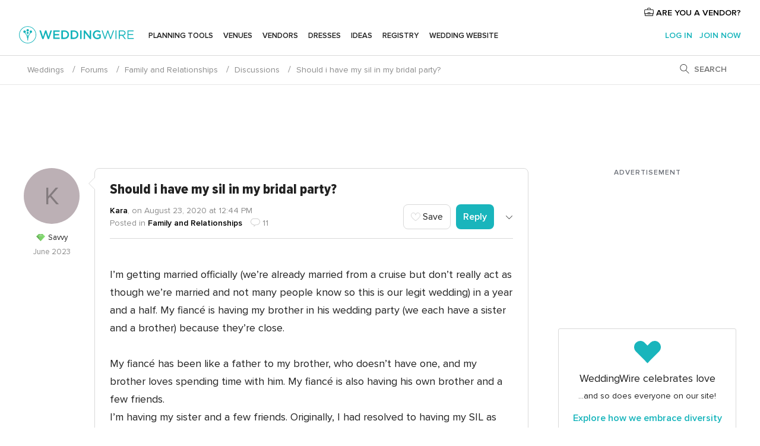

--- FILE ---
content_type: text/html; charset=utf-8
request_url: https://www.google.com/recaptcha/api2/anchor?ar=1&k=6LcmKAcTAAAAAP0M3B_q5mn1KFex6Q1l2UnhgS9J&co=aHR0cHM6Ly93d3cud2VkZGluZ3dpcmUuY29tOjQ0Mw..&hl=en&v=PoyoqOPhxBO7pBk68S4YbpHZ&size=normal&anchor-ms=20000&execute-ms=30000&cb=vaygt36abvhz
body_size: 49440
content:
<!DOCTYPE HTML><html dir="ltr" lang="en"><head><meta http-equiv="Content-Type" content="text/html; charset=UTF-8">
<meta http-equiv="X-UA-Compatible" content="IE=edge">
<title>reCAPTCHA</title>
<style type="text/css">
/* cyrillic-ext */
@font-face {
  font-family: 'Roboto';
  font-style: normal;
  font-weight: 400;
  font-stretch: 100%;
  src: url(//fonts.gstatic.com/s/roboto/v48/KFO7CnqEu92Fr1ME7kSn66aGLdTylUAMa3GUBHMdazTgWw.woff2) format('woff2');
  unicode-range: U+0460-052F, U+1C80-1C8A, U+20B4, U+2DE0-2DFF, U+A640-A69F, U+FE2E-FE2F;
}
/* cyrillic */
@font-face {
  font-family: 'Roboto';
  font-style: normal;
  font-weight: 400;
  font-stretch: 100%;
  src: url(//fonts.gstatic.com/s/roboto/v48/KFO7CnqEu92Fr1ME7kSn66aGLdTylUAMa3iUBHMdazTgWw.woff2) format('woff2');
  unicode-range: U+0301, U+0400-045F, U+0490-0491, U+04B0-04B1, U+2116;
}
/* greek-ext */
@font-face {
  font-family: 'Roboto';
  font-style: normal;
  font-weight: 400;
  font-stretch: 100%;
  src: url(//fonts.gstatic.com/s/roboto/v48/KFO7CnqEu92Fr1ME7kSn66aGLdTylUAMa3CUBHMdazTgWw.woff2) format('woff2');
  unicode-range: U+1F00-1FFF;
}
/* greek */
@font-face {
  font-family: 'Roboto';
  font-style: normal;
  font-weight: 400;
  font-stretch: 100%;
  src: url(//fonts.gstatic.com/s/roboto/v48/KFO7CnqEu92Fr1ME7kSn66aGLdTylUAMa3-UBHMdazTgWw.woff2) format('woff2');
  unicode-range: U+0370-0377, U+037A-037F, U+0384-038A, U+038C, U+038E-03A1, U+03A3-03FF;
}
/* math */
@font-face {
  font-family: 'Roboto';
  font-style: normal;
  font-weight: 400;
  font-stretch: 100%;
  src: url(//fonts.gstatic.com/s/roboto/v48/KFO7CnqEu92Fr1ME7kSn66aGLdTylUAMawCUBHMdazTgWw.woff2) format('woff2');
  unicode-range: U+0302-0303, U+0305, U+0307-0308, U+0310, U+0312, U+0315, U+031A, U+0326-0327, U+032C, U+032F-0330, U+0332-0333, U+0338, U+033A, U+0346, U+034D, U+0391-03A1, U+03A3-03A9, U+03B1-03C9, U+03D1, U+03D5-03D6, U+03F0-03F1, U+03F4-03F5, U+2016-2017, U+2034-2038, U+203C, U+2040, U+2043, U+2047, U+2050, U+2057, U+205F, U+2070-2071, U+2074-208E, U+2090-209C, U+20D0-20DC, U+20E1, U+20E5-20EF, U+2100-2112, U+2114-2115, U+2117-2121, U+2123-214F, U+2190, U+2192, U+2194-21AE, U+21B0-21E5, U+21F1-21F2, U+21F4-2211, U+2213-2214, U+2216-22FF, U+2308-230B, U+2310, U+2319, U+231C-2321, U+2336-237A, U+237C, U+2395, U+239B-23B7, U+23D0, U+23DC-23E1, U+2474-2475, U+25AF, U+25B3, U+25B7, U+25BD, U+25C1, U+25CA, U+25CC, U+25FB, U+266D-266F, U+27C0-27FF, U+2900-2AFF, U+2B0E-2B11, U+2B30-2B4C, U+2BFE, U+3030, U+FF5B, U+FF5D, U+1D400-1D7FF, U+1EE00-1EEFF;
}
/* symbols */
@font-face {
  font-family: 'Roboto';
  font-style: normal;
  font-weight: 400;
  font-stretch: 100%;
  src: url(//fonts.gstatic.com/s/roboto/v48/KFO7CnqEu92Fr1ME7kSn66aGLdTylUAMaxKUBHMdazTgWw.woff2) format('woff2');
  unicode-range: U+0001-000C, U+000E-001F, U+007F-009F, U+20DD-20E0, U+20E2-20E4, U+2150-218F, U+2190, U+2192, U+2194-2199, U+21AF, U+21E6-21F0, U+21F3, U+2218-2219, U+2299, U+22C4-22C6, U+2300-243F, U+2440-244A, U+2460-24FF, U+25A0-27BF, U+2800-28FF, U+2921-2922, U+2981, U+29BF, U+29EB, U+2B00-2BFF, U+4DC0-4DFF, U+FFF9-FFFB, U+10140-1018E, U+10190-1019C, U+101A0, U+101D0-101FD, U+102E0-102FB, U+10E60-10E7E, U+1D2C0-1D2D3, U+1D2E0-1D37F, U+1F000-1F0FF, U+1F100-1F1AD, U+1F1E6-1F1FF, U+1F30D-1F30F, U+1F315, U+1F31C, U+1F31E, U+1F320-1F32C, U+1F336, U+1F378, U+1F37D, U+1F382, U+1F393-1F39F, U+1F3A7-1F3A8, U+1F3AC-1F3AF, U+1F3C2, U+1F3C4-1F3C6, U+1F3CA-1F3CE, U+1F3D4-1F3E0, U+1F3ED, U+1F3F1-1F3F3, U+1F3F5-1F3F7, U+1F408, U+1F415, U+1F41F, U+1F426, U+1F43F, U+1F441-1F442, U+1F444, U+1F446-1F449, U+1F44C-1F44E, U+1F453, U+1F46A, U+1F47D, U+1F4A3, U+1F4B0, U+1F4B3, U+1F4B9, U+1F4BB, U+1F4BF, U+1F4C8-1F4CB, U+1F4D6, U+1F4DA, U+1F4DF, U+1F4E3-1F4E6, U+1F4EA-1F4ED, U+1F4F7, U+1F4F9-1F4FB, U+1F4FD-1F4FE, U+1F503, U+1F507-1F50B, U+1F50D, U+1F512-1F513, U+1F53E-1F54A, U+1F54F-1F5FA, U+1F610, U+1F650-1F67F, U+1F687, U+1F68D, U+1F691, U+1F694, U+1F698, U+1F6AD, U+1F6B2, U+1F6B9-1F6BA, U+1F6BC, U+1F6C6-1F6CF, U+1F6D3-1F6D7, U+1F6E0-1F6EA, U+1F6F0-1F6F3, U+1F6F7-1F6FC, U+1F700-1F7FF, U+1F800-1F80B, U+1F810-1F847, U+1F850-1F859, U+1F860-1F887, U+1F890-1F8AD, U+1F8B0-1F8BB, U+1F8C0-1F8C1, U+1F900-1F90B, U+1F93B, U+1F946, U+1F984, U+1F996, U+1F9E9, U+1FA00-1FA6F, U+1FA70-1FA7C, U+1FA80-1FA89, U+1FA8F-1FAC6, U+1FACE-1FADC, U+1FADF-1FAE9, U+1FAF0-1FAF8, U+1FB00-1FBFF;
}
/* vietnamese */
@font-face {
  font-family: 'Roboto';
  font-style: normal;
  font-weight: 400;
  font-stretch: 100%;
  src: url(//fonts.gstatic.com/s/roboto/v48/KFO7CnqEu92Fr1ME7kSn66aGLdTylUAMa3OUBHMdazTgWw.woff2) format('woff2');
  unicode-range: U+0102-0103, U+0110-0111, U+0128-0129, U+0168-0169, U+01A0-01A1, U+01AF-01B0, U+0300-0301, U+0303-0304, U+0308-0309, U+0323, U+0329, U+1EA0-1EF9, U+20AB;
}
/* latin-ext */
@font-face {
  font-family: 'Roboto';
  font-style: normal;
  font-weight: 400;
  font-stretch: 100%;
  src: url(//fonts.gstatic.com/s/roboto/v48/KFO7CnqEu92Fr1ME7kSn66aGLdTylUAMa3KUBHMdazTgWw.woff2) format('woff2');
  unicode-range: U+0100-02BA, U+02BD-02C5, U+02C7-02CC, U+02CE-02D7, U+02DD-02FF, U+0304, U+0308, U+0329, U+1D00-1DBF, U+1E00-1E9F, U+1EF2-1EFF, U+2020, U+20A0-20AB, U+20AD-20C0, U+2113, U+2C60-2C7F, U+A720-A7FF;
}
/* latin */
@font-face {
  font-family: 'Roboto';
  font-style: normal;
  font-weight: 400;
  font-stretch: 100%;
  src: url(//fonts.gstatic.com/s/roboto/v48/KFO7CnqEu92Fr1ME7kSn66aGLdTylUAMa3yUBHMdazQ.woff2) format('woff2');
  unicode-range: U+0000-00FF, U+0131, U+0152-0153, U+02BB-02BC, U+02C6, U+02DA, U+02DC, U+0304, U+0308, U+0329, U+2000-206F, U+20AC, U+2122, U+2191, U+2193, U+2212, U+2215, U+FEFF, U+FFFD;
}
/* cyrillic-ext */
@font-face {
  font-family: 'Roboto';
  font-style: normal;
  font-weight: 500;
  font-stretch: 100%;
  src: url(//fonts.gstatic.com/s/roboto/v48/KFO7CnqEu92Fr1ME7kSn66aGLdTylUAMa3GUBHMdazTgWw.woff2) format('woff2');
  unicode-range: U+0460-052F, U+1C80-1C8A, U+20B4, U+2DE0-2DFF, U+A640-A69F, U+FE2E-FE2F;
}
/* cyrillic */
@font-face {
  font-family: 'Roboto';
  font-style: normal;
  font-weight: 500;
  font-stretch: 100%;
  src: url(//fonts.gstatic.com/s/roboto/v48/KFO7CnqEu92Fr1ME7kSn66aGLdTylUAMa3iUBHMdazTgWw.woff2) format('woff2');
  unicode-range: U+0301, U+0400-045F, U+0490-0491, U+04B0-04B1, U+2116;
}
/* greek-ext */
@font-face {
  font-family: 'Roboto';
  font-style: normal;
  font-weight: 500;
  font-stretch: 100%;
  src: url(//fonts.gstatic.com/s/roboto/v48/KFO7CnqEu92Fr1ME7kSn66aGLdTylUAMa3CUBHMdazTgWw.woff2) format('woff2');
  unicode-range: U+1F00-1FFF;
}
/* greek */
@font-face {
  font-family: 'Roboto';
  font-style: normal;
  font-weight: 500;
  font-stretch: 100%;
  src: url(//fonts.gstatic.com/s/roboto/v48/KFO7CnqEu92Fr1ME7kSn66aGLdTylUAMa3-UBHMdazTgWw.woff2) format('woff2');
  unicode-range: U+0370-0377, U+037A-037F, U+0384-038A, U+038C, U+038E-03A1, U+03A3-03FF;
}
/* math */
@font-face {
  font-family: 'Roboto';
  font-style: normal;
  font-weight: 500;
  font-stretch: 100%;
  src: url(//fonts.gstatic.com/s/roboto/v48/KFO7CnqEu92Fr1ME7kSn66aGLdTylUAMawCUBHMdazTgWw.woff2) format('woff2');
  unicode-range: U+0302-0303, U+0305, U+0307-0308, U+0310, U+0312, U+0315, U+031A, U+0326-0327, U+032C, U+032F-0330, U+0332-0333, U+0338, U+033A, U+0346, U+034D, U+0391-03A1, U+03A3-03A9, U+03B1-03C9, U+03D1, U+03D5-03D6, U+03F0-03F1, U+03F4-03F5, U+2016-2017, U+2034-2038, U+203C, U+2040, U+2043, U+2047, U+2050, U+2057, U+205F, U+2070-2071, U+2074-208E, U+2090-209C, U+20D0-20DC, U+20E1, U+20E5-20EF, U+2100-2112, U+2114-2115, U+2117-2121, U+2123-214F, U+2190, U+2192, U+2194-21AE, U+21B0-21E5, U+21F1-21F2, U+21F4-2211, U+2213-2214, U+2216-22FF, U+2308-230B, U+2310, U+2319, U+231C-2321, U+2336-237A, U+237C, U+2395, U+239B-23B7, U+23D0, U+23DC-23E1, U+2474-2475, U+25AF, U+25B3, U+25B7, U+25BD, U+25C1, U+25CA, U+25CC, U+25FB, U+266D-266F, U+27C0-27FF, U+2900-2AFF, U+2B0E-2B11, U+2B30-2B4C, U+2BFE, U+3030, U+FF5B, U+FF5D, U+1D400-1D7FF, U+1EE00-1EEFF;
}
/* symbols */
@font-face {
  font-family: 'Roboto';
  font-style: normal;
  font-weight: 500;
  font-stretch: 100%;
  src: url(//fonts.gstatic.com/s/roboto/v48/KFO7CnqEu92Fr1ME7kSn66aGLdTylUAMaxKUBHMdazTgWw.woff2) format('woff2');
  unicode-range: U+0001-000C, U+000E-001F, U+007F-009F, U+20DD-20E0, U+20E2-20E4, U+2150-218F, U+2190, U+2192, U+2194-2199, U+21AF, U+21E6-21F0, U+21F3, U+2218-2219, U+2299, U+22C4-22C6, U+2300-243F, U+2440-244A, U+2460-24FF, U+25A0-27BF, U+2800-28FF, U+2921-2922, U+2981, U+29BF, U+29EB, U+2B00-2BFF, U+4DC0-4DFF, U+FFF9-FFFB, U+10140-1018E, U+10190-1019C, U+101A0, U+101D0-101FD, U+102E0-102FB, U+10E60-10E7E, U+1D2C0-1D2D3, U+1D2E0-1D37F, U+1F000-1F0FF, U+1F100-1F1AD, U+1F1E6-1F1FF, U+1F30D-1F30F, U+1F315, U+1F31C, U+1F31E, U+1F320-1F32C, U+1F336, U+1F378, U+1F37D, U+1F382, U+1F393-1F39F, U+1F3A7-1F3A8, U+1F3AC-1F3AF, U+1F3C2, U+1F3C4-1F3C6, U+1F3CA-1F3CE, U+1F3D4-1F3E0, U+1F3ED, U+1F3F1-1F3F3, U+1F3F5-1F3F7, U+1F408, U+1F415, U+1F41F, U+1F426, U+1F43F, U+1F441-1F442, U+1F444, U+1F446-1F449, U+1F44C-1F44E, U+1F453, U+1F46A, U+1F47D, U+1F4A3, U+1F4B0, U+1F4B3, U+1F4B9, U+1F4BB, U+1F4BF, U+1F4C8-1F4CB, U+1F4D6, U+1F4DA, U+1F4DF, U+1F4E3-1F4E6, U+1F4EA-1F4ED, U+1F4F7, U+1F4F9-1F4FB, U+1F4FD-1F4FE, U+1F503, U+1F507-1F50B, U+1F50D, U+1F512-1F513, U+1F53E-1F54A, U+1F54F-1F5FA, U+1F610, U+1F650-1F67F, U+1F687, U+1F68D, U+1F691, U+1F694, U+1F698, U+1F6AD, U+1F6B2, U+1F6B9-1F6BA, U+1F6BC, U+1F6C6-1F6CF, U+1F6D3-1F6D7, U+1F6E0-1F6EA, U+1F6F0-1F6F3, U+1F6F7-1F6FC, U+1F700-1F7FF, U+1F800-1F80B, U+1F810-1F847, U+1F850-1F859, U+1F860-1F887, U+1F890-1F8AD, U+1F8B0-1F8BB, U+1F8C0-1F8C1, U+1F900-1F90B, U+1F93B, U+1F946, U+1F984, U+1F996, U+1F9E9, U+1FA00-1FA6F, U+1FA70-1FA7C, U+1FA80-1FA89, U+1FA8F-1FAC6, U+1FACE-1FADC, U+1FADF-1FAE9, U+1FAF0-1FAF8, U+1FB00-1FBFF;
}
/* vietnamese */
@font-face {
  font-family: 'Roboto';
  font-style: normal;
  font-weight: 500;
  font-stretch: 100%;
  src: url(//fonts.gstatic.com/s/roboto/v48/KFO7CnqEu92Fr1ME7kSn66aGLdTylUAMa3OUBHMdazTgWw.woff2) format('woff2');
  unicode-range: U+0102-0103, U+0110-0111, U+0128-0129, U+0168-0169, U+01A0-01A1, U+01AF-01B0, U+0300-0301, U+0303-0304, U+0308-0309, U+0323, U+0329, U+1EA0-1EF9, U+20AB;
}
/* latin-ext */
@font-face {
  font-family: 'Roboto';
  font-style: normal;
  font-weight: 500;
  font-stretch: 100%;
  src: url(//fonts.gstatic.com/s/roboto/v48/KFO7CnqEu92Fr1ME7kSn66aGLdTylUAMa3KUBHMdazTgWw.woff2) format('woff2');
  unicode-range: U+0100-02BA, U+02BD-02C5, U+02C7-02CC, U+02CE-02D7, U+02DD-02FF, U+0304, U+0308, U+0329, U+1D00-1DBF, U+1E00-1E9F, U+1EF2-1EFF, U+2020, U+20A0-20AB, U+20AD-20C0, U+2113, U+2C60-2C7F, U+A720-A7FF;
}
/* latin */
@font-face {
  font-family: 'Roboto';
  font-style: normal;
  font-weight: 500;
  font-stretch: 100%;
  src: url(//fonts.gstatic.com/s/roboto/v48/KFO7CnqEu92Fr1ME7kSn66aGLdTylUAMa3yUBHMdazQ.woff2) format('woff2');
  unicode-range: U+0000-00FF, U+0131, U+0152-0153, U+02BB-02BC, U+02C6, U+02DA, U+02DC, U+0304, U+0308, U+0329, U+2000-206F, U+20AC, U+2122, U+2191, U+2193, U+2212, U+2215, U+FEFF, U+FFFD;
}
/* cyrillic-ext */
@font-face {
  font-family: 'Roboto';
  font-style: normal;
  font-weight: 900;
  font-stretch: 100%;
  src: url(//fonts.gstatic.com/s/roboto/v48/KFO7CnqEu92Fr1ME7kSn66aGLdTylUAMa3GUBHMdazTgWw.woff2) format('woff2');
  unicode-range: U+0460-052F, U+1C80-1C8A, U+20B4, U+2DE0-2DFF, U+A640-A69F, U+FE2E-FE2F;
}
/* cyrillic */
@font-face {
  font-family: 'Roboto';
  font-style: normal;
  font-weight: 900;
  font-stretch: 100%;
  src: url(//fonts.gstatic.com/s/roboto/v48/KFO7CnqEu92Fr1ME7kSn66aGLdTylUAMa3iUBHMdazTgWw.woff2) format('woff2');
  unicode-range: U+0301, U+0400-045F, U+0490-0491, U+04B0-04B1, U+2116;
}
/* greek-ext */
@font-face {
  font-family: 'Roboto';
  font-style: normal;
  font-weight: 900;
  font-stretch: 100%;
  src: url(//fonts.gstatic.com/s/roboto/v48/KFO7CnqEu92Fr1ME7kSn66aGLdTylUAMa3CUBHMdazTgWw.woff2) format('woff2');
  unicode-range: U+1F00-1FFF;
}
/* greek */
@font-face {
  font-family: 'Roboto';
  font-style: normal;
  font-weight: 900;
  font-stretch: 100%;
  src: url(//fonts.gstatic.com/s/roboto/v48/KFO7CnqEu92Fr1ME7kSn66aGLdTylUAMa3-UBHMdazTgWw.woff2) format('woff2');
  unicode-range: U+0370-0377, U+037A-037F, U+0384-038A, U+038C, U+038E-03A1, U+03A3-03FF;
}
/* math */
@font-face {
  font-family: 'Roboto';
  font-style: normal;
  font-weight: 900;
  font-stretch: 100%;
  src: url(//fonts.gstatic.com/s/roboto/v48/KFO7CnqEu92Fr1ME7kSn66aGLdTylUAMawCUBHMdazTgWw.woff2) format('woff2');
  unicode-range: U+0302-0303, U+0305, U+0307-0308, U+0310, U+0312, U+0315, U+031A, U+0326-0327, U+032C, U+032F-0330, U+0332-0333, U+0338, U+033A, U+0346, U+034D, U+0391-03A1, U+03A3-03A9, U+03B1-03C9, U+03D1, U+03D5-03D6, U+03F0-03F1, U+03F4-03F5, U+2016-2017, U+2034-2038, U+203C, U+2040, U+2043, U+2047, U+2050, U+2057, U+205F, U+2070-2071, U+2074-208E, U+2090-209C, U+20D0-20DC, U+20E1, U+20E5-20EF, U+2100-2112, U+2114-2115, U+2117-2121, U+2123-214F, U+2190, U+2192, U+2194-21AE, U+21B0-21E5, U+21F1-21F2, U+21F4-2211, U+2213-2214, U+2216-22FF, U+2308-230B, U+2310, U+2319, U+231C-2321, U+2336-237A, U+237C, U+2395, U+239B-23B7, U+23D0, U+23DC-23E1, U+2474-2475, U+25AF, U+25B3, U+25B7, U+25BD, U+25C1, U+25CA, U+25CC, U+25FB, U+266D-266F, U+27C0-27FF, U+2900-2AFF, U+2B0E-2B11, U+2B30-2B4C, U+2BFE, U+3030, U+FF5B, U+FF5D, U+1D400-1D7FF, U+1EE00-1EEFF;
}
/* symbols */
@font-face {
  font-family: 'Roboto';
  font-style: normal;
  font-weight: 900;
  font-stretch: 100%;
  src: url(//fonts.gstatic.com/s/roboto/v48/KFO7CnqEu92Fr1ME7kSn66aGLdTylUAMaxKUBHMdazTgWw.woff2) format('woff2');
  unicode-range: U+0001-000C, U+000E-001F, U+007F-009F, U+20DD-20E0, U+20E2-20E4, U+2150-218F, U+2190, U+2192, U+2194-2199, U+21AF, U+21E6-21F0, U+21F3, U+2218-2219, U+2299, U+22C4-22C6, U+2300-243F, U+2440-244A, U+2460-24FF, U+25A0-27BF, U+2800-28FF, U+2921-2922, U+2981, U+29BF, U+29EB, U+2B00-2BFF, U+4DC0-4DFF, U+FFF9-FFFB, U+10140-1018E, U+10190-1019C, U+101A0, U+101D0-101FD, U+102E0-102FB, U+10E60-10E7E, U+1D2C0-1D2D3, U+1D2E0-1D37F, U+1F000-1F0FF, U+1F100-1F1AD, U+1F1E6-1F1FF, U+1F30D-1F30F, U+1F315, U+1F31C, U+1F31E, U+1F320-1F32C, U+1F336, U+1F378, U+1F37D, U+1F382, U+1F393-1F39F, U+1F3A7-1F3A8, U+1F3AC-1F3AF, U+1F3C2, U+1F3C4-1F3C6, U+1F3CA-1F3CE, U+1F3D4-1F3E0, U+1F3ED, U+1F3F1-1F3F3, U+1F3F5-1F3F7, U+1F408, U+1F415, U+1F41F, U+1F426, U+1F43F, U+1F441-1F442, U+1F444, U+1F446-1F449, U+1F44C-1F44E, U+1F453, U+1F46A, U+1F47D, U+1F4A3, U+1F4B0, U+1F4B3, U+1F4B9, U+1F4BB, U+1F4BF, U+1F4C8-1F4CB, U+1F4D6, U+1F4DA, U+1F4DF, U+1F4E3-1F4E6, U+1F4EA-1F4ED, U+1F4F7, U+1F4F9-1F4FB, U+1F4FD-1F4FE, U+1F503, U+1F507-1F50B, U+1F50D, U+1F512-1F513, U+1F53E-1F54A, U+1F54F-1F5FA, U+1F610, U+1F650-1F67F, U+1F687, U+1F68D, U+1F691, U+1F694, U+1F698, U+1F6AD, U+1F6B2, U+1F6B9-1F6BA, U+1F6BC, U+1F6C6-1F6CF, U+1F6D3-1F6D7, U+1F6E0-1F6EA, U+1F6F0-1F6F3, U+1F6F7-1F6FC, U+1F700-1F7FF, U+1F800-1F80B, U+1F810-1F847, U+1F850-1F859, U+1F860-1F887, U+1F890-1F8AD, U+1F8B0-1F8BB, U+1F8C0-1F8C1, U+1F900-1F90B, U+1F93B, U+1F946, U+1F984, U+1F996, U+1F9E9, U+1FA00-1FA6F, U+1FA70-1FA7C, U+1FA80-1FA89, U+1FA8F-1FAC6, U+1FACE-1FADC, U+1FADF-1FAE9, U+1FAF0-1FAF8, U+1FB00-1FBFF;
}
/* vietnamese */
@font-face {
  font-family: 'Roboto';
  font-style: normal;
  font-weight: 900;
  font-stretch: 100%;
  src: url(//fonts.gstatic.com/s/roboto/v48/KFO7CnqEu92Fr1ME7kSn66aGLdTylUAMa3OUBHMdazTgWw.woff2) format('woff2');
  unicode-range: U+0102-0103, U+0110-0111, U+0128-0129, U+0168-0169, U+01A0-01A1, U+01AF-01B0, U+0300-0301, U+0303-0304, U+0308-0309, U+0323, U+0329, U+1EA0-1EF9, U+20AB;
}
/* latin-ext */
@font-face {
  font-family: 'Roboto';
  font-style: normal;
  font-weight: 900;
  font-stretch: 100%;
  src: url(//fonts.gstatic.com/s/roboto/v48/KFO7CnqEu92Fr1ME7kSn66aGLdTylUAMa3KUBHMdazTgWw.woff2) format('woff2');
  unicode-range: U+0100-02BA, U+02BD-02C5, U+02C7-02CC, U+02CE-02D7, U+02DD-02FF, U+0304, U+0308, U+0329, U+1D00-1DBF, U+1E00-1E9F, U+1EF2-1EFF, U+2020, U+20A0-20AB, U+20AD-20C0, U+2113, U+2C60-2C7F, U+A720-A7FF;
}
/* latin */
@font-face {
  font-family: 'Roboto';
  font-style: normal;
  font-weight: 900;
  font-stretch: 100%;
  src: url(//fonts.gstatic.com/s/roboto/v48/KFO7CnqEu92Fr1ME7kSn66aGLdTylUAMa3yUBHMdazQ.woff2) format('woff2');
  unicode-range: U+0000-00FF, U+0131, U+0152-0153, U+02BB-02BC, U+02C6, U+02DA, U+02DC, U+0304, U+0308, U+0329, U+2000-206F, U+20AC, U+2122, U+2191, U+2193, U+2212, U+2215, U+FEFF, U+FFFD;
}

</style>
<link rel="stylesheet" type="text/css" href="https://www.gstatic.com/recaptcha/releases/PoyoqOPhxBO7pBk68S4YbpHZ/styles__ltr.css">
<script nonce="MG3OuN_C31QBme4Fo7NsAg" type="text/javascript">window['__recaptcha_api'] = 'https://www.google.com/recaptcha/api2/';</script>
<script type="text/javascript" src="https://www.gstatic.com/recaptcha/releases/PoyoqOPhxBO7pBk68S4YbpHZ/recaptcha__en.js" nonce="MG3OuN_C31QBme4Fo7NsAg">
      
    </script></head>
<body><div id="rc-anchor-alert" class="rc-anchor-alert"></div>
<input type="hidden" id="recaptcha-token" value="[base64]">
<script type="text/javascript" nonce="MG3OuN_C31QBme4Fo7NsAg">
      recaptcha.anchor.Main.init("[\x22ainput\x22,[\x22bgdata\x22,\x22\x22,\[base64]/[base64]/[base64]/ZyhXLGgpOnEoW04sMjEsbF0sVywwKSxoKSxmYWxzZSxmYWxzZSl9Y2F0Y2goayl7RygzNTgsVyk/[base64]/[base64]/[base64]/[base64]/[base64]/[base64]/[base64]/bmV3IEJbT10oRFswXSk6dz09Mj9uZXcgQltPXShEWzBdLERbMV0pOnc9PTM/bmV3IEJbT10oRFswXSxEWzFdLERbMl0pOnc9PTQ/[base64]/[base64]/[base64]/[base64]/[base64]\\u003d\x22,\[base64]\\u003d\\u003d\x22,\x22w5QWw6g6wqY4Ny5oVcKUwrZSwozCv1bDnsK+HQDClyPDjcKTwqNhfUZWMRrCs8OXFcKnbcK/[base64]/DqMO+Z8OuwoQ9DcKnPWDCksO6w4PChVfCuyhVw4LCicOOw78AS01mFsKAPRnCniXChFUlwoPDk8Onw7TDlxjDtxJfOBVtRsKRwrssNMOfw61hwpxNOcKmwqvDlsO/w54fw5HCkQtPFhvCp8O2w5xRbMKLw6TDlMKpw4jChhoPwox4SiQPXHorw4Bqwplhw65GNsKQK8O4w6zDn2xZKcOBw4XDi8O3G3VJw43CgkDDskXDjQ/Cp8KfXSJdNcO2YMOzw4hxw6zCmXjCr8OMw6rCnMOsw5MQc1pUb8OHfTPCjcOrFww5w7U9wpXDtcOXw7TCucOHwpHCgA1lw6HCn8K9woxSwo/DuBh4wp/DtsK1w4BpwpUOAcKpHcOWw6HDq1BkTSZ5wo7DksKbwqPCrF3DmG3DpyTClXvCmxjDvEcYwrYGYiHCpcKhw5LClMKuwpBIAT3CtsKaw4/DtX17OsKCw6HChSBQwoZmGVwgwpA6KFnDvmM9w5QcMlxdwqnChVQCwoxbHcK5ZQTDrUTCn8ONw7HDq8KBa8K9wrMuwqHCs8KuwqdmJcOLwr7CmMKZKMKaZRPDqcOIHw/Dqkh/P8KBwpnChcOMccKfdcKSwrXCqV/DrzPDuATCqSbCp8OHPBM0w5Viw6PDmMKiK37DpGHCnQEEw7nCusKvCMKHwpM4w4djwoLCqMOoScOgAELCjMKUw7fDsx/CqVPDp8Kyw51IKsOcRV4fVMK6BMKAEMK7OGI+EsKTwp40HF/CoMKZTcOGw5Ebwr8aQ2tzw7x/[base64]/Cgm4mwpnCkMOiZsKMwpjCkArDiX4Fw7wrw7cUwoVJwpwyw5hyaMKaRsKzw4vCuMK7IMKgIgfDtiIdZ8OAwrHDm8O+w6YwY8O6PcKZwoDDqsOhX3V9wpDCqVXCmsO1csOww4/ChRLCsT1bQ8OnDwgJOcOiw5UVw6AHw5fDo8K1KCwow7jCpDbDqMKkaQhyw6fDrT/CjsOdwpnDjGLCnj4fLU7DmAwdE8KtwovDkwrCrcOOBSXCqDdRORpWSMO9Yn/Ch8KmwohgwqV7w4NsNMO5wojDh8Okw7nDkWTChBxjOcK7P8OuMnHClsOOYicrWcOgXX5KHjPDiMOxw6vDr3DDicKQw6wQw5Yhwr84wq0CalTCiMOxMMKUNcO2DsOzHcK3wpMxw69XfyZdXE0yw4PDgk/DlTpwwqbCr8KqMi8aJyrCocKTESEhNMKbDCrCqcOHNzUPwqRDw6vCgMOYYkzCh3bDrcKnwrDDksKJI0rCmUXDiTzCvcOHSgHDjUBYfQ7CmD1Pw4LDvsOMAAvDpTp7w4TCrcK4wrDCvcK/[base64]/DqDoQFcKiClVEDFANDm0oJRrClVjDoFLDuDwAwrYMw6ZdVcKKJXALBsKaw5rCrsKCw7DCnXRSw7Qzf8KdUsOqdX7Csn1ew7R9DWLDmhfCtcOMw5DCvlpPdzTDvBxjdsKOwrZRKWRuDDsTUEVYbVLDoErDlcKcAA/CkynDjUPDsAbCvErCmB/DuzfDk8OoAMKwMXPDnsOraGALHjpcVzzCgj8IaBRZQ8KBw4zDvcOtYsOURMOsaMKTPRgIeVV/w63DhMO1Mmw9w6HDnFvCucOCwoPDhl/ComwLw5FZwpgOBcKPw4HDtVgnwrbDnkzDmMKiFsOzw7oNPcKbdHVHJMKgw4hiwpTCgz/Dt8OVw5HDrcKSwqw7w6nCp1HDlsKUCsKuwo7Co8O3wp3CoE/[base64]/Cp8Ojw4YQF33DoMOaw7TCvlbDtcKFw5nCisOJwrsxUsOLe8KpQ8OkQMKPwoQvcsO8eAZCw7jDtBA/w6lIw7rChCbDssKWRsOYF2TDiMKvw5/Clg8HwrBjaBUlw5FFV8K+MsOlw5dEJBxQwotAHSbCjRBAY8OWDAg4bsOiw7zCllgWQMKNUcOafMOgc2TDiw7Dr8KHworCg8OtwofDhcOTccKGwr47RsKew6ADw6nDlAA/wog1w7rDpSLCsS1wGsKXDMOwcnpPw4kuO8KfLMK5KgJbNS3Dug/DgBfDgFXDnsK/csOWwp7CuRQnwp5+SsKMUlTCqsOgw6BAfF5hw6AAw6NCaMOUwpQlLyvDuTA2wp5Nwq4gcktvw7jDl8OuB2nCjQvCj8KgW8KfOcKlPxZlXsK5w6bCocKtwrNKe8KCw6tlCi4RXiXDiMKWwrRew7IGHMKVwrc5FWEHLB/DnEpCwqzCvMK3w6XCqV9Gw5YGZjfCh8KhKARvwrXCi8OdUWJSbT/DqcONw48Kw7jDtMKkOkY+woRJeMOFC8KyHx3DuiEKw7dYw4bDvMK+IcKfBjI6w4zChmJAw7zDisO6wrfDsX81PgXCoMKgwpVoUXUVGsKhPlxIw7xOw58FXW7CucOfKcOAw7tow412w6Qzw7lEw48iw6HCuwrClF8DQ8OIGTxrRcOEA8K9Ug/ChG0/dXIGIwwrIcKIwr9Sw7MvwpnDpcOfL8O/J8O0w6fCscOJa3rDjcKBw6DDqAcYwpxyw6nDpMKWCsKCNsOCPxZswodUdcOeTXoJwqrCqgfCr0g6wq1sBGPDjcK/FjZ6KCzDtcOwwrUdKcKWw6nCjsOmw5LDrhhYa2/Ck8O/wqTDuU98wr3Cu8OSw4MMwq7DssK/wrPCgMKyTWwrwrHCmkPDnn0kwoLCj8OJw5U6MMK7wpRZK8KAw7AKKMK+w6PCo8KKUsKnEMKUw4fDnkzDn8KSwqkhWcOeacK5fMOOwqrCuMOpLcKxdhTDuWckw5hRw6/CuMO0OMOnQcOaAsOaHV82QgHCmTXCgMKHIR1Yw48Bw5TDiQlfBg3DtDUvf8OJDcO/w43DgsOhwpDCt1rCoXvCiWFOw57DtRrCssOVwpLDvw7DtcKhwoJSw5JZw5gqw7cfHCPCljnDtWI+w57CtSt8C8OYw6Qfw41/AMKbw4rCqsOkGMKpwo7DphvCuQDCvA3ChcK7cDN9wqFPZyVewpvDvHQsFi7CtcK+OcKaFU/DhMOaacOvfMKYT1fDnmfCoMOxRWkybMO+YMKcwqvDk2/DvC8zwovDiMO9dcKkwo7DnB3DrMKQw6PDvsK1fcKtwrvDkUdDw6I0dcKIw4/DrFFXSynDqAQUw7HCrsOiVsK2w4/DgcK2PMK7wr5fQsOycsKYPMKvGEIiwpEjwp9GwpIWwrPCgGtAwpxKVHzCrkk+wo7DtsOhOycVTVF2aTzDpcOYwpXDnjNSw4sZTCcoOiNMwr8kCH4wYx4pDlfDlxVlw7XDgRbCi8KNw7XCmXpaAEoBwo/DgkvCv8O7w7NIw4p4w7nDncKgwps4WiDDh8KjwpAHw4JowoPCkcKWw6zDvENxTC92w7B7FVU/XiXDosK+wrNtVGlVIEIhwqfDjlHDqmzDgxXCpyTDiMOtfisGw4/Cu15Sw4XCqsKbUS3Dq8KUb8Kbwqg0d8Kcw6BjDjLDlm7DnUTDgmljwpNawqN4UMKhw6Ehw45fLCtfw6vCphLDsnAZw5lKWxzCsMKXTAwJwrghSsOTX8Ohwo3Dv8K/UmtZwrA8wo0mNcOHw6x3DMKmw4NNSMKuwo8DRcOKwpk5L8KoDcOVLsK7E8OfXcOuJgnClMKsw7xtwp3DgybCh2/ChcO/wocpZAofNV3DgMO5wojDsyrCsMKVWsKkHi04ZMKFwrBkAcOfwr1CQsOTwrVcTsODFsKlw4YXAcKuBcONwrHDllhKw7o+Ql/Dp0XCv8KDwpHDrDUnPBbCpMOowo8iw5LCksOvw53DjULCmTMdG28iLMOcwoZaYMOnw7/CmMKHaMKDP8K7w6gNwq3DiX/Dr8KWXk0TPhvDvMKVAcKZwoLDkcKMNjTClhvDpV1aw63CkMOpwoYHwqHCoyDDtH3DhjlESV8hPcKKdsO9fsOow504wpYabCjDrm8Qw4tIDXzCu8OIw4dOZMKuw5QAPE8Vwq9vw7xpScOOWUvDn29uL8ORBBBKSMOkwrNPw5DCmcOmCAzDkxLDj0/CvMOmIgPCh8Oxw6PDjlrCgcO0wr3DgBVNw4TCicO5PgI4wrwuw4cKDQnDtwZbIMOrwp1jwozDjgZGwoofX8OyS8K3wpLCnsKCwqLCm1okw6hzw7/CjcOSwr7Di27CmcOAO8Kpwq7CgxJMA2MDFAXCo8KqwptNw6oAwqk3HMKjOMKOwqrDhAnCsyQDw6pJO1nDvMKWwoVqbQBRDsKIwrM4Z8OaVHVmwqNBwod7FDjCtcOOw57CrsO/NxgFw7HDjMKAwprDqgzDj0/[base64]/CgcO5wo/DjjN4wqQBScO9wpEgwrJNw5DDncOVNHHDkk3CjW4Lwr8ZHsKSwo7DgMKRJ8K5w5jCkMKZw6tuEDbCkcKcwprCnsOrTWPDmFxowpnDiBcHw4nCoHvCvH8ETlYlA8OWBAM5XAjCuD3Ck8OGwrLDkcKEAE7CllfDpBM/DyHCjMOXw5VQw7xAwqp7wpMpdgTCjCXDssOwZ8KOAsKVaWM/[base64]/[base64]/DpcOYMcKGw4nDil7CksODfcKLwoAGAw3DmMOiNsOGw7hZwqd5w7I8HMKpczV3woxRw5oHCcKlwp7DgXMPSsOxQXYZwpnDtcOkwrguw7s0w4QFw63CtsKfEcKmTcOywq91woLCj3jChcKAJkp2UsOPL8K+THd2VH7CrMO/[base64]/[base64]/DjQEswqLDlcKQKcKRGsOgGhvDtGl1djnDny/CjCrDgSEywp1uGcOjw7tbS8OsM8KqIsOcwrBRYh3Dv8Kdw5J0NMOfw5N4wq3DoSYsw5TDiw9qRyJHAQrCosK5w4tZw7rDscObw7ciw5/Cs1Zww58kHcO+UsKvZMKqwqjCvsK+ADHCjU03wp0qwqoKwrgdw4ReLMOGw5bCiR8rEcOvNHHDs8KSMUTDtkZFck/DrA/DvkbDt8KGwpFZwqhuHCLDmBomwqzCucKyw4E0O8K/OCrCpWDDq8KhwpwtdsOtwr9AesOOw7XCtMKIw4fCo8Kqw5xXwpcjAsOrw44twrHCo2VfMcOQwrfCpgF5wrPCpMOqGBZPw4V7wrDCncK/wpQMOcKIwrQdwq/DvMOeEMKFJMOww5VPISTCucOqw7NFIxnDr1rCqR88w6/CgGkwwofCusOXFcKUUxg1wqfCvMKlMWvCvMK7B3bCl3jDizLDsH4RXcOXRsKuRMODwpZmw7cQwozDgsKVwqzCnWrCq8OvwqQ5w7rDhhvDt39OcTcqB2rCocKFw59fB8Oiw5tRwohRw582NcKIwrLCr8OpNxpND8O2w5Bnw6rChQB4EMKxGUPCm8O/a8Oxb8O2wolWw55TAcOAB8KbTsOTw5nDgsOyw4LCosOTei/CjMOhw4Irw5vDgUwAwp5ywqnDg0UBwpfCl394woXDq8KyNxJ5KcKsw6hNKlPDrWTDn8KEwrw7wrrCtkbDjsKSw5AVYCIzwp8tw4rCrsKbfcKgwoLDi8KWw5EywoXCm8OawrpJMsKZw6BWwpDCmVlUNgc4wozDoVJ/wq3ChsK1KcKSwqByCsOIecONwpEBwqTDusOJwoTDsDPDvS7DhjPDrC/CnsOOV1TCr8O5w5tybV7DhzbCoXnDjjfDhToLwqLCsMKOJF4Bw5Ebw5DDq8OFw4RkBsO4C8Oaw58IwrhpU8KXw6DCicO8w6NDYMOXYDbCpnXDr8K8QF7CvDBCJ8O7wqAGwpDCqsKaPQvChB0lHMKmE8K9KyMWw79pMMOqOsKaDcKKw7wuw71/G8OMw4YpeQBOwpBrV8K5wqtKw7hPw7DCrVpCW8OVwp8uw4AVw4nChsOcwqDCuMOYRsK3UkI8w4cnRcOTwr7CtxrCqsOywpbCo8KgUyPDgh7CjMKQaMO9K1s1IWEHw7DDg8KMwqNdwo5mw4VZw5BifGdfAFkewrLCvGN/J8OvwoLCl8K2fQXDn8KtTEAlwqxbJ8OUwp/Di8O1w71UAkMawo9xJ8K4LynDnMKzwqYHw7DDosOEK8K7T8OhSMO0IsK/[base64]/DkMOkw73DiHARS8KdJ8KAwq0bM0lIw4Y7woLCl8O1wpAuCDjDmDnCkcKNw411w6lEwq/Csn1mBcO1PxM2wpzDtkjDjcKqw7JQwpbCn8OqcmNROcKfwp/Dq8OqJsOHw689wpgYw5lFB8ORw6HCmsOyw6/CvcO2wqsECsOsLEjCmndywoVjwrloWsKBOhYlPwjDtsK1WR0RMFp5wogtwqfCpR/Cvldlw6gQasOLAMOIw4VOa8O2SmVdwqfCsMK1J8OjwqfCuVNwO8Kgw5TCqMOIWhDDlMO8dcOOw4bDvcKoP8ORVMOGwp/Dm1gpw7c0wr/Di1pBSsK/STNpw7zDqiLCp8ONS8KPQsOiwo3ChsO/T8K1wo/ChsO2w4tnZk8XwqHCtMKyw4xsQcOaM8KXwrZecMKlwrAJw5fDvcKxIMOIw5LDvcOgFSXCnFzDiMKCw6fCosKIW35WD8O8UMONwpMiwq0eBVw0Ez91wrzCkAjCqMKUfSnDp1bChlMeYVfDmTQwK8KdbMObMX/[base64]/DognCuh/DncOfCQ3CnxzDqcKgw6wZwrLDlsKmBcKfwq8FQANywobCjMKPehQ6fMOWJsKuFkDCl8KHwqxsIcKhHhYAwq/DvcOhTsOBwoLCnkLCvWcNRC4GdVDDlcKHwpbCsk8YW8OvB8KPw5/DrMOIcsOtw7c6AsOIwrYmw5xEwo3CpMKADsKzw4rDicKPIsKYw7TDj8OOwoTDlmfDjHRiw5kRdsKaw5/Cj8OSe8KEw6/CuMOZPyZjw7jDssOdVMKvcsK6wqEUcMOnH8K1w7ZAd8OEVTNRwpPCgcOEEihTA8Krw5bDlxVeZCnChcOMH8OxTGtTZmnDicKvWT1Ze24xDsK1WV3DmsK/Y8KeL8OWwojCh8OcRRnCrUxOw67Dj8Ozwq7CgsOZRRDCrV/[base64]/DksOjAR7Dv8Kvw7HDsSUAwqPCtiLDl8OkXsOEwozCgMKtJCnDoXDDusK6DsKIw7/Du1p+wqHCjcK8w4YtJMKSPELCjMKWRHFQw6zCvzZHTcOKwrBUTsKww7lwwrkMw5QAwp5/csOlw4/DmMKNwpLDusKPLU/[base64]/ClcOGCzDDosOwwqBLwqLDrsKZwqXCt8Oqw4rCncOowo7CpcKKJcOkbMKzwrHCt3hhw6jCoSsrcMOyCRsbTcO0w5pLw4Vhw6HDh8OjY2lDwrcjSMOWw6hcw6LCjUjCg3nCmE8wwp/DmGd2w4INLmvCqXXDmcOTP8KBYyM1PcK/[base64]/CtWXCsWzCqDPClsKDFsOAwohdDMOiKwYgKcKUw6zDu8Kcw4VNc33Ch8O0w5nCnD3DlCPDiQQ8YsO6FsKFwo7DpMKVwrvDjBLCq8KGY8K3U1zCpMKfw5Zfb2zCgwfDksK7PRN2w7sOw5d9w5cTw4zCp8OcI8OMw4fDn8Kudzwyw7w/wqQLMMOnD1Q4wphOwo3DpsOFXD8FHMORwoDDtMO0wqrCojgfKsO8GMKPcwkQVkXCugs6w5XDt8OhwrHCmcKdw5HDncKNwroxw43CthoqwqsTGQcUQMKhw4jChw7CrS7ClAJYw4TCt8OXC2bCoBlkbQnCrU/CvlUhwodvwpzDgMKLw4TDuGLDm8KBwq3Cu8OIw51QHcOhHMKpCGMtPnwIGsKew4dDw4NMwqZQw7Mow4Jmw7Yjw5/Du8O0OgJ2wrdXZTvDmMKYOMKMw7XDrcKKP8OmSyzDqDzCgMKYFh/CksKYwrvCrMOxQ8O7esOPEMKzYz3Du8K3ZBEZwq14d8Oow7kMwpjDm8OUNgp9wog5BMKPe8K8NmfDlHDDpMO1JcOfScOqVMKDbiVCw7F2wrQhw6R+WcOPw7LCrlnDs8O7w6bCvMK0w5jCrsKEw4zClsOww67DhRB2V3ZKLcKBwp4LR3XCvyLDrgDCtsKzNsO/w4wMfcK1DMKhX8K+MGROAcOVDndYDAXCvQ/DvTlMKcOYwrfDvcOawrFNTDbClAEJwojChU7CgXRDw73Dq8K6K2fDmGvCtcKhIzLDnSzCqMO/EMKMTsKew43DjsKmwrkPwq3Cp8O/egHCpx7CnjrCiFFUwobDg3QDE2sZQ8KSfsKNw5PCocKmWMObw4wAKsOPwq/DhsKpw7rDnsKYwrvCpCTDhjbCp1YlEF7DgDjCuADDv8OzJ8O2IEd+JizCqsKSFi7Dm8OOw7XDusODLwRvwqfDpwbDgcKYw5Bewoc/MsKpZ8K8KsOvYnTDnBvDocO/ZUs8w5pzwqRcwqPDiG1kbnU5MsO1w49/OQ3Cg8KHB8K+CcKMwo1Zw7HDrXDCn0PCu3jDlsK1B8KVJ39rAStGUMK3LcOTHcOVAmxEw6/[base64]/Dt2MNPFVpbMKRwqkKVMOVw7XDgQ4uNcOSwpvCscKkKcO7F8OTwpx+eMKxXgprFcOqw4XCnMOWwqlLw585eVzCg3bDr8Kiw6DDjsOVDR9reX89D1bCmA3DkWzDrAwHwq/CtmbDpXXCvMK5woAaw5xbbHhPNsKNw7XDlSsfw5LCpQ1fw7DClxIFw4cqw5p1w7kswpfCiMO4KsOPwr1bW3BNwonDrHfCucKtZHdDwq3ClEQkTcKJJjYcHRVJNsOUwrLDu8OXUcKtwrPDuDLCmy/Cmy4Ww7HCvxTDjQLDvMOfflotw7XDpRnDsinCuMKqEx85ZMKVw558BS7Dv8O/w7vCvsKSVsOLwpArYwAnSi3CoCrCscOvEsK3X27CtXJ7WcKrwqsww49TwqbCnsOpwq/[base64]/DpFbCugjDiFrDtj/CqcO4wpcSw6sDw4fCgn9dwoZYwr3ChyLCjsK1w6vDtcKrTcOJwqVeKB5RwrTCn8O9w4w5w4jCkcK0HjbDkA3Dh0vCisORcsOAw5RFw5BdwoZfw6gpw7xEw5PDl8KsW8O6wrLDnsKYRMKpc8KEP8KDEMO2w4/ClVAxw4Yxw5kGwq7DjWbDj0LClRbDqGfDlkTCqggZcWwLwoDDpzfDscKsARw3AjrCvsKJbCHDgzvDowzCmcKYw5DCsMK3CmTDlz8fw7Aew7wLw7F5wrJyHsOSJhkrG1LCg8KLw49bw7w3BcOnwptBw7TDjmnCgsKxXcK3w7vDj8OrP8O5wo/CrMO+A8ONdMKRwovDvMOdwrthw4AUwojCpWsmwq7DnijDgMKJw6FPw6nChsKRSl/[base64]/[base64]/DtSTCn8KXUVzDgcKAwqTDscKNw7/DgcOtJCvCjHTDlsOkw5DCisObY8KYw4XDq2g/Dj4SfsOGaUdRM8OuIcOaV11twqPDsMOMVsKBAmEQwo/Cg30Cwo5BH8K2wprDuFEVw6N5PsKFw7/DvMOJw6PCjMKNFcKJUgNoUSfDp8Krw6sawpdOUVw0w5TDuVrDn8KWw7/Cj8O3wqrCpcOtwpkoe8KAREXClRTDgsOVwqhkA8OlAW/CsA/[base64]/Q8OkMcOYwo5Ww503bFnClsKGwpXCjnAVflTCncOHS8Kmw5RuwqbCgWwYEcKQFsK3bAnCrhwMVkvDulPDrcOfwooZdsKZBMK+w51KAsKMLcOFw43Csj3CocOzw6k3SMO4UhEeOcOywqPCl8ONw4jCgXNOw6dCwr3Cuj8LKTN+w4/CrSLDmw8Yaj4kNxd/w5rDrhlgLQdUbMKGw5Aiw6TCq8OLQ8Omwo9/[base64]/CohoOwofCnlpxTWh7YQHDkScqScO8XkfDusO7a8Oaw4FmC8K5w5fCiMOaw4nCsi3CrE4jFDocBncBw4LCvAhdSlHCiH5/w7PCmsOsw5I3NsOxwpHDnH4DOMK1NhPCmlTCoWAOw4TCv8KObwcZw4jDqzPCosO9FcKIw4Y1wrEZw7AtCcO+WcKMw77DssK6OAVbw7XCm8Kjw5YQc8Okw5/CtyHCuMOdwqA8w6jDqMK2wo/DpMKgw6vDsMKtw5Fxw7zDrMO6ckg4SMK0wpfDgsOqw7ElGiIvwodrWhLCmXTCucOOw4rCl8O2ZsKqTQjDnGouwpUtw6l/wp3CgRzDj8OgRx7DuV/[base64]/Dp3TDii0uw7djwrkBQ8Ouwp1Nw7EqwotMTsOea087PQ/Cn0jDsRAzAn0cRSbCuMKHw5M0wpPDkMKRw50twrHCnsKdbxlkwo3DpwzCiV81aMOxXsKawpzCi8KOwrTCkMOmU0vDpcOiYXbDoCBdYTU0wqp1w5cbw6jCg8KswoPClMKnwrArRhrDskEHw4/[base64]/Dm2HCvMOXcsKMw6jCn8KQCsKkHMOPDxrDlcK1FlbCncK0T8OoQn7DtMOKZcOPwotwR8K5w5HCkV9Nwq0SZj0wwqTDjlrCjsOPwq/Dm8OSChlAwqfDjsOrw4nDv0vCqiwHwpAsQ8OJVMO+wrHCi8KKwprCgHbCusOAVcOjIcKuwrvCg31UahtGV8KWLcKOA8Ozwo/CusO/w7caw75Ow6XCuAkhwqnDkxjDg1vDg0jCtFl4w7vDvsKRYsKqwr1FNB8pw4XCm8OaPlLChnVrwqY0w5JVa8K1e0p/bcK3L2DDjUdgwrwVw4nDhMOpdsOfGsOxwrl9w5fCicOmasKkU8Ozb8KnCRkUwr7CqsOfdi/[base64]/[base64]/[base64]/DtcKUNjolw6I0w5bCtsKIQAHCksOWHsK1QsKkRcOdR8K9KsOnwqrClwd3wpZ6ZcOcacK5w7sAw4sPT8O5ZsO9S8OtAMOdwrwZJTbClGXDmsK+woLDgMOIS8Kfw5fDk8Kcw7AkIcKbLMOBw6N9wrxpw6cFw7VQwpHCscOsw7XDqh1nHcK/PcKCw7pCwpbDucKDw5wGBhpew6bCuV1zA1jCkWUCFsKnw6s5w43Crz9dwprDjwrDvcOTwpLDhMOpw53CucK0wpBBb8KrOXzDtsONGMK8ccKpwpQ8w6PDvlohwq7DslVxw6DDimtZJC3DjlTDssKUw7/[base64]/Ci1jCn8KywrVMwqdKwooyYsOlw4EpwrvCjCwlCVjDu8OAw4ExYjgEw5zDoBPDhsKiw6kow7LDiRLDnw1AV1DDhXXDpWcPEFDDjmjCvsKiwprCnsKpw6kRWMOIcsONw6jDiQzCv1TChhPDr13Dhn/CtcOvw5tHwophw4Bse2PCrsORwoHDtMKKwrjCulrDrcKjw7kJGXguwoJ4w6Q1cS/CtMOLw58Kw6ElCjrDq8O/b8KcREYrwoRULkHCsMKiwoLDrMOvY27DmyXCicOtXMKpL8Kpw5DCrsKtGU5mw6LCp8KzLMKdByjDj3jDosOXw6YheGXCm1jDscO6wp3CgBc4SMO3wp4gw6cvw45QbAkQOj4jwpzDhDcLUMK7wqZBw5g7wrbClMOZw4zCjFNswrAtwqNgXGJ/w7oBwrwaw7/[base64]/[base64]/DvMKoMcOXYcKpwocNG8OnNMOJw7wTaFgiQyNnwqjDlFPCgyE6LcO3SkXDq8KMeVbDqsKeasO2w51KX3HCgDQvRSjCnUFMwqlXwprDrUZWw4QGDsKoUl1tNMOZw6oqwrJTXxpNBcOow5Y7QMK7TcKPesO9eAjCkMOYw4Jyw5rDkcOZw4rDicOQTSDDhsKUdsO/[base64]/CmHMxw4/[base64]/DqsOVasO7w6LCoCAQNldqBlskKg40w4LDtyJ7dMOvw7LDl8OEw6/CvMOMecOIwo/DrMK8w5LDrlRTbMOVbBrDqcOXw5ACw4jDu8O1MsKoSx3DuynCvHVhw4HCjMKaw5hlF3Y5FsO8a2LDs8O2w7vDo2p0JMO7FQrCgWgBwrnDh8KBSQ3CuHh1w4LCgh7CtytIAEjCiQweGgEXbcKzw6rDmT/DpMKQXn0nwpxpwrzCl24GAsKpIwHDpgUmw6zDtHVHR8KMw73ChDsJVhbCrsK6cBoUOCnDpWJNwrdzwo8HUlFWw5B+CcOqSMKMIQIdCGB1w4LDisKrVTTDoSUEFTXCon9kH8KjDMOEw69kRwc1w6Urw7rCriTCg8K4wqh/TmfDu8KDVWjCoiclw71YHCdOKjxcwqLDr8OIw6DCosK6w6vDkkfCuHNRF8OcwqRvbcKzKFzCmU83wofCqsK/[base64]/DvMK/w75zcMO+wr/DoMOGwpDDiVHCjh13UEjDuMKiQlowwp0Dw4xHw5nDoFRFFsOTFUklYQDCg8KlwpzCr1tswpxxHh1/WR9Ew5VLVTk5w6oKw4sUZD55wp7DtMKZw5nClsK0woptCMOOwqXDhMKYND7DjVjChcOSBMOLZcKWwrbDisK7B19Tcw7CsFQ/MMK6dsKSST4mTkk1wrV0wobCv8KyZWccEcKYw7XCnMOoLcOmwr/[base64]/[base64]/CmMK5FMKyYwTCuxnCiMKlw7nCksK0EiFyw6tEwpt2AEhcP8KcD8KLwqPCucOhM3TDmcOowrMAw5wtw6NzwqbCmsOdS8OXw4LDjE/[base64]/DucOkw4lkV3pZwrvCjXLCscO9w58owpLCpsOiwpfDlUBkVEDCp8K7BcKswonCqsKHwoU4w4PCqMKxE3/Dn8K0Ww3CmMKJKSDCrgLCmMOCVB7CihPDosKmw5J9DsOJQcKyLMKoGEDDssOJF8OjFMO0YsKUwrPDl8KBaRR3w6XCisOKExfClcOGGsKGD8Oewp5fwq9HWcKdw4vDkMOObsODHSPClUTCucO2wpYtwoFHw7VEw4HCs37DnGvChmbCthvDqsOof8Ouwo/[base64]/dQJCC8OKwr7CmcOPfMORTmI5GW3Cu8ONSMKsIMKswrxaasOMwpE+OcO/[base64]/DhcOLE0DDpX0AYcKkwrPCi8KaBxFQw7VGwoYMFkMgWcOtw4rDicKpwonCmFDCpMOKw5JAGDfDvMK4ZcOGwqLDqDw3wo7CqMOpw5U7IsK0wrRTdsOcCC/CgsK7KyrDq17CtAnDnD7DqMKbw4sdw6zDhFxzTBh1w5jDuWbCizhqIxk2NsOuC8KAY17Dk8OaGkcjZhnDvH/DjMO/w4ZywpPDtcKRwq0Fw50Zw4XCig7DnsKtTArCpnnDqWFLw5jCk8KVw6VhBsKTworCuQIPw7nCi8OTw4EGw5zCrX1OM8OQZXzDl8KII8OSw704w6YwNH7Dh8KiByTCilsUw7MDZ8Olw7rDpjPCksK9woJXw73DrgI3wp4pw5TDnD3Dg0DDhcKUw7zCgQ/Dj8KvwovCjcO4wphKw4nDqlZ8D0JUwrxld8K8UcKiMsOQwrVecy/DoVfCqgjDlcKhM17Dt8KQw7rCqj86w47Ct8OMOgzChl5iE8KXIiPDmFVSP0lFb8OLJl59blPDiW/DiULDscKBw5/Du8O/QMOmGnPDs8KPQk5LOsKqwotERxvCqiZkLcKvw4rDksOiZMOzwq3ConrDscOXw6YWw5bCvSrDksOVw7xCwqwqwprDi8KqP8Kzw6hlwo/[base64]/[base64]/wpVBwr8rwqzCnnTCg8K7wpNrAMKCwojCo2XDiBbDuMKgThXDqzNOKRDDgsKxbSc7Zy/Ds8OzYAtDY8Khw6BFNsOlw7PCtjrDvmdcw6VZE0Zuw4gyRV/DnGHCpgLCpMOWw6bCsgYrYXbCsmM5w6bCtMKabmxJQFbDtRsVRMKswr/CrX/[base64]/CuMKTwpNrA0FJwp/CvD7DugE0w6PDqg7CkhZ5w5bCnjDDlmVQw4PCpRLCgMOqJsOPAMOnw7PDnBvCtsO/esOaSXQew6nDujXCnMOzwofDosOZPsO+woPDjyZ3U8K9wprDmMKvCsKKw5/[base64]/[base64]/DnhtTwqnCm39ucSA7ccO+BiIGw63ClW3DkcKDPcKMwoDCvX90w7t6cH1wS3nCtMK/w7Nyw6jCksOxH2QWZsK7Y13CtETDksOWeX4NS0jChcKTeAVlY2YHw4cMwqTDpwXDn8KFHcKldhbCrMKYPXTDg8KsLEcRw5/[base64]/w7jCjcO5wpDDr8Onw4bDsMOIw4DDhsKewprDjW3DpEYmw7VGw4XDo1bDpMK/I1Y2Tg53w70zIGpNwokuLMOFBmBcSQfDnsKswr/DscOtwr10w4chwqddfB/CllrCqcKXchBKwqxodcKXXMKTwqolTsKlwpkvw5cgIEcpw40Sw7s/[base64]/CscO8w5wRbsK1w4gVw60/w77DsMOhTW3CkMK9EjAfZ8KZw6t5THhHNV/CpHHDniUKwrF+wqhbeA4HBMKrwpNGGXDChFTDiTcww6F4AAHCvcOcf1XDtcKRIULCj8KLw5BiUnkMYiICXjnDncOswr3CoWjDqcKKTsKewo1nwrwoXsKMwrNQwoPDhcK2WcKSwolVwpAVPMK8LsOAwq8aacKfeMKgw5MRwqMhZQRIY2QCXMKfwovDtQ7CpXc/F3zDusKAwovDg8OnwpvDtcK3AhgNw545OsO+CWbDj8KCwp1Lw43CocOUL8OBwpLDtHsfwqfCmcOWw6Z/BUxIwonDmcKQUipEelPDvMONwprDjTlzFcKWwq3Du8OIwrTCrMKiHx3DrmrDlsO4C8K2w4BAcm0KMB7DqWp8wq3Di1hVXsOKwqLCvsO+UScfwoNiwq/CoCLDukcEwo1TasOYLh1Vw5XDl0PCkyYfe2rCvk93Q8Kfb8Oqw4PDtGUqwotMHMONw4jDhcK/C8Kbw7DDm8K5w5BEw6I7SsKrwrnDo8OcGR87WMO/bcOABMO+wrsqenZEw4gdw5cqewsCLnTDhUVmU8KGa3A3I0M+w4l4JMKWw4bCjMOAMipUw5JSP8KeG8OEwoIGaF7Dgmg3Z8K9ZTLDt8OhBcOMwooGf8Kkw5vDpwUQw6taw4FSbsKCHz/CgcKAP8KNwqXCqcOJwqYnGUTCnVLDkj4lwoVRw4HCisK4bWbDvcOuKFDDncOXYcKLVyXCozZZw41XwpbCiCYiMcOvMBUAwrkHdsKgwrHDkE/CtnvDtDzCpsOiwpfCicKxC8OGIR4JwoNVZEI4f8ObUQ7DvsKKCcKqw4U+GD/DsGEkQAHDkMKtw6wsZMOCUiN5w4gowqEgwoVEw5vCi1fClcKvJRMRLcO0e8OrX8K0XVETwoTDslgrwoowGyjCv8Oiw6YKZVcsw4F5wp/DkcKNfsKtKhcYRSfCpcKBQ8OaRsOjeConNRfCtsKzEMOswofDoCPDkyBXZV/CrWEfYGwrw4zDkzjDgBTDrV7DmcOPwpXDkcOzJMOVC8OHwqVnamBZdMK4w5fCosK0S8OYFgonIMKOw7Yaw4LDhl8dwpjDvcOww6c1wrlxwoLCgB7Dg0fCpFnCrcK7Q8KDchdSwqHDkX/[base64]/[base64]/[base64]/w6osw5Znw4vDrsOWw4N6TDjDvMODwobDpkHDrMK3WMKvw7fDs0TCvkrDv8OVw5HDrjBvQsKWKiLDvgLDlsO3wofCtQw6KkHCjk/DmsOfJMKMwrzDlADCqkvCoiVWwo3CvsO2XjHCtj09PiPCmcOMD8KgB3bDuSTDk8KoU8KzEMO4wo/[base64]/w5hxw5XDgcK+GMOkwoI6w5zCvRJbw5ZBSsKkwpk7YXgFw4UKecOfw7haJcKPwpDDmcOww5AdwoojwoN7f2csN8OWwqAZHMKawrrDnMKEw6xZEcKiCR43wrFgWsKlw6jCsR4zwr/Cs0AVw51FwrTDssOZw6PCtcKGw7HCm04xwprChgQHEnHCssKOw5EQEmNEUHHCtSfDp3UgwpknwrPDsyZ6woLCgD3DoljCi8KaZxzCpEDCngw/K0jCt8O1WmRyw5PDhAXDrETDs31Tw7nDp8KHwpzChRQkw6ATfsKVdMOHwoHDm8Oxc8O/FMOPw5LDjsOmDsOnIMOVJcOzwoXCmcKew6MnwqXDggwtw4pxwrgfw4QlwqnDvhfDuD3Dh8OMwpLCvGcTwqLDiMKuJj5bw5TCpEbDkh/[base64]/Dv8KEwoTCp8KtwqjDlsKgA8KlasKUwrkjchlZJTHCssKRCsO/[base64]/DtGXCicKgfFAfT8KfMcKVwpfDoMOSR8Ome2twPCpPwp/Cs3TDnsO9wr/Cq8KiCsK9FVfDiDtYw6HCmcOnwpHCncKLAxfDgXw7wp/[base64]/wogaw68sKMOLwol2woMHAgzDsWAdwqFWZjrCmwlEOAHCiyfCnUkPwowLw4/[base64]/[base64]/w4XDvj4zw73Cl3dGUsKXw4bCgcK/QMKZwp8pwoXDkMO+GMKIwr3CuRHCpMOQPUtTChRRw73CqxzCv8Kdwoduw6XCqMK6wqHDvcKYw5MpKApjwohMwpJWBxkSHMOxNFrChwdnDsOTwqBIw5tUwoHDpQ3CscKmJ0DDvMKJwrJIw48qJsOUwobCuWV/U8OPwrRZVCTCiABuwpvDoi7Dj8KYDMK/CsKfAcKew6YmwoXDpcOvJ8Obwq7CmMOPEFFmwoAAwoXDpMOEbcOVw79gw5/DtcK/wr0ueQ7ClcKGV8OqCMOsSE1Yw6dbUW8dwprDoMK9wqpBYsKnHsO+MsKpwpnDtSzDijdDw6rCrMOXw6DDsT7CmDcNw5AgTWfCqHJ7R8OFw7NVw6XDncKYawgYDsONBcOzw4nDr8K/w5bDscO1KC7DvMOcRcKWwrTDvjnCjsKULBJ/wpAUwqjDh8Kiw7ohEsOsdlfDicKzw5nCp0PDisOpdMOMw7F6KBkOACV4ORZfwqHDmsKQcEh0w5XDlytEwrxPTsO/w6jCpMOdw43CqmZEI34BbTkPF3J1wr3DtwgxKsK9w7Qaw7LDhjdwVMOUE8KmZMKawrXClcOSY29UBFM\\u003d\x22],null,[\x22conf\x22,null,\x226LcmKAcTAAAAAP0M3B_q5mn1KFex6Q1l2UnhgS9J\x22,0,null,null,null,1,[21,125,63,73,95,87,41,43,42,83,102,105,109,121],[1017145,536],0,null,null,null,null,0,null,0,1,700,1,null,0,\[base64]/76lBhnEnQkZnOKMAhnM8xEZ\x22,0,1,null,null,1,null,0,0,null,null,null,0],\x22https://www.weddingwire.com:443\x22,null,[1,1,1],null,null,null,0,3600,[\x22https://www.google.com/intl/en/policies/privacy/\x22,\x22https://www.google.com/intl/en/policies/terms/\x22],\x22lvGHyh/Fme+xp2ADD509plZsrvXGB6psa9i6L9JD+uo\\u003d\x22,0,0,null,1,1769449717978,0,0,[4,162,106,172,91],null,[88,225,145,253,13],\x22RC-0gKXhYUsZOdKIg\x22,null,null,null,null,null,\x220dAFcWeA4LaDGwTZtrAiGRQcie3tNjInYD4BgDjnq0To08vbDJBzBAQpVhxRt9WPw-a5p-9EFALauWQVA6g2KRusMAMemVvT_WwA\x22,1769532517713]");
    </script></body></html>

--- FILE ---
content_type: text/html; charset=utf-8
request_url: https://www.google.com/recaptcha/api2/aframe
body_size: -248
content:
<!DOCTYPE HTML><html><head><meta http-equiv="content-type" content="text/html; charset=UTF-8"></head><body><script nonce="DzYXsh8QuizxoGIHF0gXQg">/** Anti-fraud and anti-abuse applications only. See google.com/recaptcha */ try{var clients={'sodar':'https://pagead2.googlesyndication.com/pagead/sodar?'};window.addEventListener("message",function(a){try{if(a.source===window.parent){var b=JSON.parse(a.data);var c=clients[b['id']];if(c){var d=document.createElement('img');d.src=c+b['params']+'&rc='+(localStorage.getItem("rc::a")?sessionStorage.getItem("rc::b"):"");window.document.body.appendChild(d);sessionStorage.setItem("rc::e",parseInt(sessionStorage.getItem("rc::e")||0)+1);localStorage.setItem("rc::h",'1769446122977');}}}catch(b){}});window.parent.postMessage("_grecaptcha_ready", "*");}catch(b){}</script></body></html>